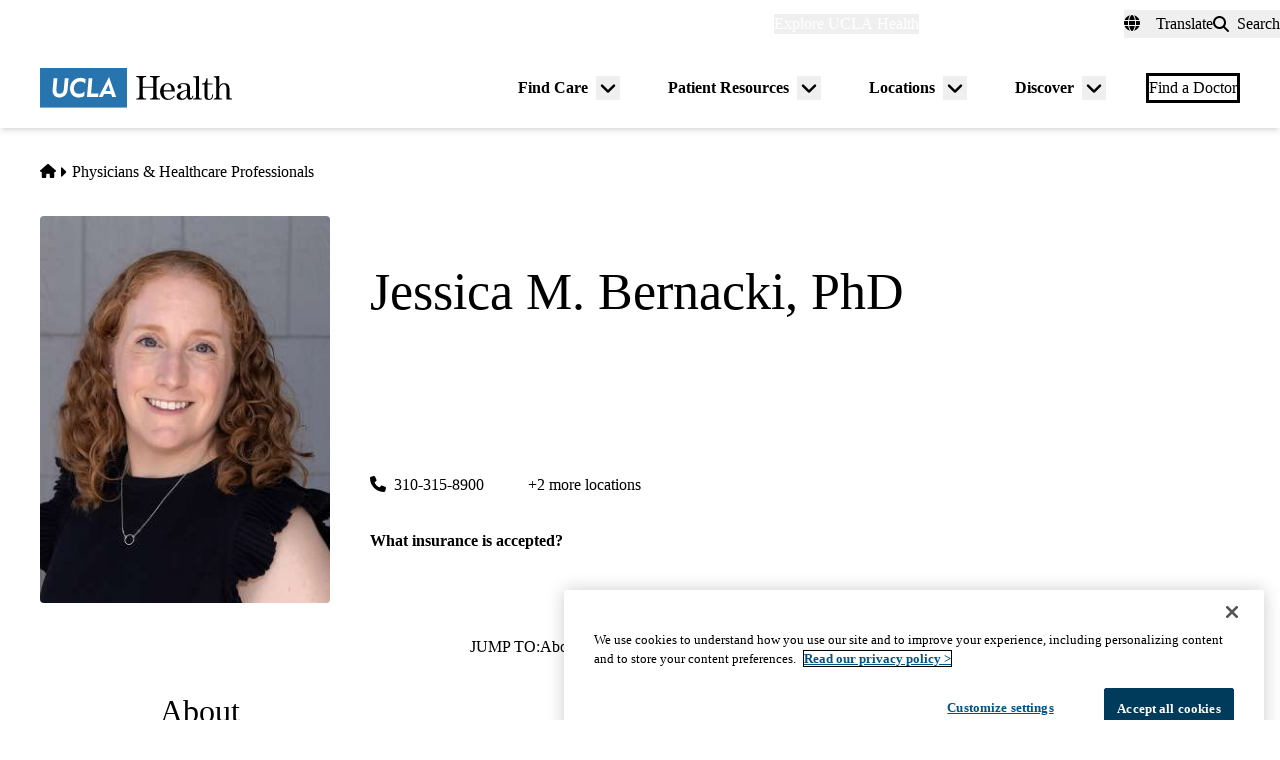

--- FILE ---
content_type: application/javascript; charset=utf-8
request_url: https://trc.lhmos.com/enrich/data/jsonp?mcode=15710&mid=47&callback=jsonp_1768995977275_13286
body_size: -189
content:
jsonp_1768995977275_13286({"uid":"0"})